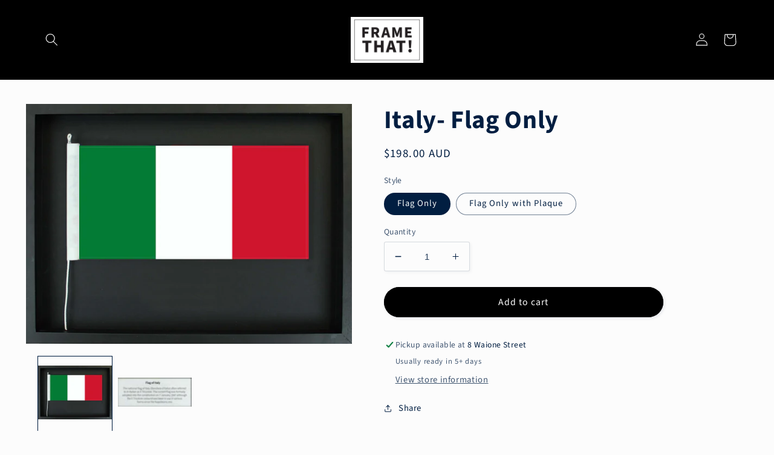

--- FILE ---
content_type: text/css
request_url: https://framethat.com/cdn/shop/t/2/assets/framethat.css?v=83286808561353914151660017402
body_size: -613
content:
.banner__content.banner__content--bottom-left {
    align-items: flex-end;
    justify-content: flex-start;
}
.tee-block.tee-variants {
    display: none;
}